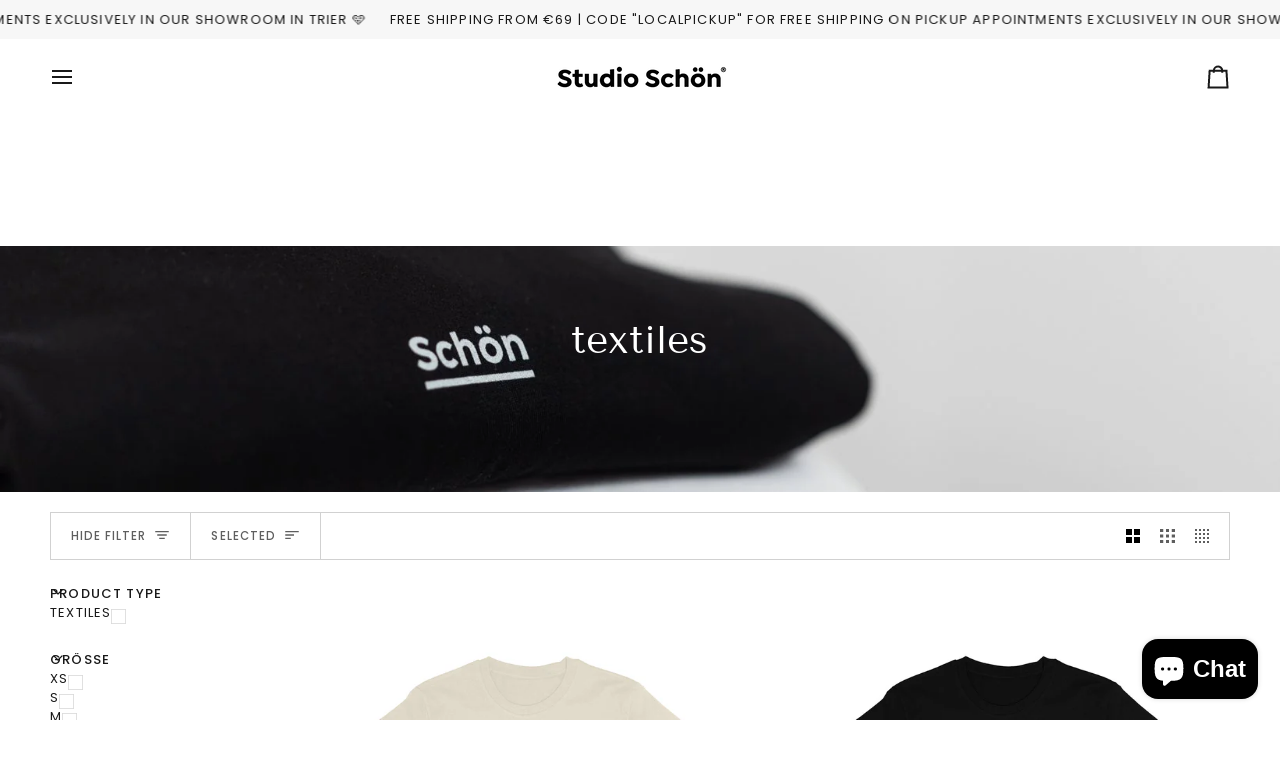

--- FILE ---
content_type: application/javascript; charset=utf-8
request_url: https://cs.complianz.io/cookie-solution/confs/js/46769794.js
body_size: -175
content:
_cmplc.csRC = { consApiKey: '66eatkqVPVQPrdKgX50vFt5AeBdEKygh', brand: 'Complianz', publicId: 'fd010f22-a95b-4ff6-bdbd-90b5fbd25e85', floatingGroup: false };
_cmplc.csEnabled = true;
_cmplc.csPurposes = [4,1,5];
_cmplc.cpUpd = 1768494187;
_cmplc.csFeatures = {"geolocation_setting":true,"compliance_solution_white_labeling":1,"rejection_recovery":false,"full_customization":true,"multiple_languages":true,"mobile_app_integration":false};
_cmplc.csT = null;
_cmplc.googleConsentModeV2 = true;
_cmplc.totalNumberOfProviders = 9;
